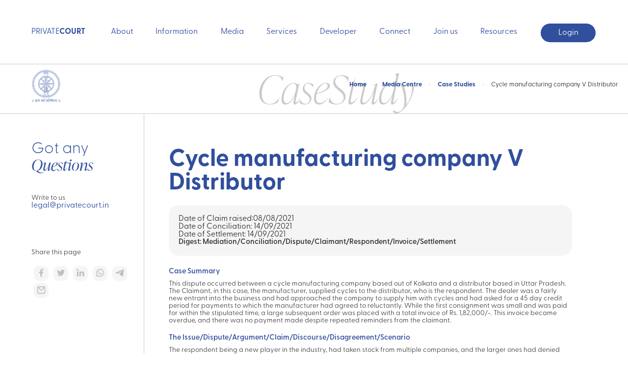

--- FILE ---
content_type: text/html
request_url: https://pvtcourt.com/cycle-manufacturing-company-v-distributor.html
body_size: 16955
content:
<!doctype html>
<html class="has-scroll-init has-scroll-smooth" data-scroll-direction="vertical" lang="en">
<!-- Head starts here -->			
<head>    
	<!-- Meta Tags -->			
	<meta charset="UTF-8">
	<meta http-equiv="Content-Type" content="text/html; charset=utf-8">
	<!-- Page Title -->
	<title>Cycle Manufacturing Company vs. Distributor: Resolving a Payment Dispute</title>
	<meta name="description" content=" outlines a dispute between a cycle manufacturing company and a distributor, highlighting the issues, resolution, and settlement agreement. Discover how effective negotiation and understanding the root cause led to a win-win solution in this business conflict">
	<meta name="abstract" content=" outlines a dispute between a cycle manufacturing company and a distributor, highlighting the issues, resolution, and settlement agreement. Discover how effective negotiation and understanding the root cause led to a win-win solution in this business conflict">    
	<meta name="keywords" content="dispute resolution, cycle manufacturing, distributor, payment dispute, credit period, overdue invoice, negotiation, settlement agreement, business conflict, stock management, liquidity issue">
	<meta name="news_keywords" content="dispute resolution, cycle manufacturing, distributor, payment dispute, credit period, overdue invoice, negotiation, settlement agreement, business conflict, stock management, liquidity issue">
	<meta name="standout" content=" outlines a dispute between a cycle manufacturing company and a distributor, highlighting the issues, resolution, and settlement agreement. Discover how effective negotiation and understanding the root cause led to a win-win solution in this business conflict">
  
	<!-- Meta for Social Media -->			
	<meta property="og:type" content="website">
	<meta property="og:url" content="https://pvtcourt.com/">
	<meta property="og:site_name" content="Cycle Manufacturing Company vs. Distributor: Resolving a Payment Dispute">
	<meta property="og:title" content="Cycle Manufacturing Company vs. Distributor: Resolving a Payment Dispute">
	<meta property="og:description" content=" outlines a dispute between a cycle manufacturing company and a distributor, highlighting the issues, resolution, and settlement agreement. Discover how effective negotiation and understanding the root cause led to a win-win solution in this business conflict">
	<!-- Meta for Twitter -->		
	<meta name="twitter:site" content="@PrivateCourt1">
	<meta name="twitter:card" content="summary">
	<meta property="og:street_address" content="Navi Mumbai">
	<meta name="twitter:site:id" content="@PrivateCourt1">
	<meta property="og:locality" content="Thane">
	<meta name="twitter:creator" content="@PrivateCourt1">
	<meta property="og:region" content="Mumbai">
	<meta name="twitter:creator:id" content="@PrivateCourt1">
	<meta property="og:postal_code" content="421501">
	<meta name="twitter:url" content="https://pvtcourt.com/">
	<meta property="og:country_name" content="India">
	<meta name="twitter:title" content="Cycle Manufacturing Company vs. Distributor: Resolving a Payment Dispute">
	<meta property="og:email" content="support@pvtcourt.in">
	<meta name="twitter:description" content=" outlines a dispute between a cycle manufacturing company and a distributor, highlighting the issues, resolution, and settlement agreement. Discover how effective negotiation and understanding the root cause led to a win-win solution in this business conflict">
	<meta property="og:phone_number" content="9699900111">
	<meta property="og:fax_number" content="9699900111">
	<meta itemprop="name" content="Cycle Manufacturing Company vs. Distributor: Resolving a Payment Dispute">
	<meta name="twitter:app:country" content="India">
	<!-- Meta for Linkedin -->		
	<meta name="dcterms.title" content="Cycle Manufacturing Company vs. Distributor: Resolving a Payment Dispute">
	<meta name="dcterms.identifier" content="https://pvtcourt.com/">
	<meta name="dcterms.type" content="Text">
	<meta name="dcterms.format" content="text/html">
  
  
	<!-- To support Large Devices -->	
	<link rel="shortcut icon" href="images/private-court-icon-32.png" type="image/png">
	<link rel="icon" type="image/png" href="images/private-court-icon-16.png" sizes="16x16">
	<link rel="icon" type="image/png" href="images/private-court-icon-32.png" sizes="32x32">
	<link rel="icon" type="image/png" href="himages/private-court-icon-96.png" sizes="96x96">
	<!-- To support Apple old sizes -->
	<link rel="apple-touch-icon" sizes="57x57" href="images/private-court-icon-57.png">
	<link rel="apple-touch-icon" sizes="72x72" href="images/private-court-icon-72.png">
	<link rel="apple-touch-icon" sizes="114x114" href="images/private-court-icon-114.png">
	<link rel="apple-touch-icon" sizes="144x144" href="images/private-court-icon-144.png">
	<!-- To support Apple new sizes -->
	<link rel="apple-touch-icon"  sizes="60×60" href="images/private-court-icon-60.png">
	<link rel="apple-touch-icon"  sizes="76×76" href="images/private-court-icon-76.png">
	<link rel="apple-touch-icon"  sizes="120×120" href="images/private-court-icon-120.png">
	<link rel="apple-touch-icon"  sizes="152×152" href="images/private-court-icon-152.png">
	<link rel="apple-touch-icon"  sizes="167×167" href="images/private-court-icon-167.png">
	<link rel="apple-touch-icon"  sizes="180×180" href="images/private-court-icon-180.png">
	<!-- To support Android -->
	<link rel="icon" sizes="192×192" href="images/private-court-icon-192.png">
	<link rel="icon" sizes="128×128" href="images/private-court-icon-128.png">
	<!-- Fallback Social media card -->	
	<link rel="image_src" href="https://www.pvtcourt.com/images/pvtcourt-card-1.jpg">
	<meta name="robots" content="follow, index">
	<meta name="author" content="PrivateCourt">
	<meta name="rating" content="general">
	<meta name="referrer" content="origin">
	<meta http-equiv="Cache-Control" content="no-cache, no-store, must-revalidate" />
	<meta http-equiv="Pragma" content="no-cache" />
	<meta http-equiv="Expires" content="0" />
	<meta name = "viewport" content = "width=device-width, minimum-scale=1.0, maximum-scale = 1.0, user-scalable = no">
	<meta name="rights" content="PrivateCourt">
	<meta name="original-source" content="https://www.pvtcourt.com/">
	<meta http-equiv="content-language" content="en">
	<meta name="geo.placename" content="India">
	<meta name="revisit-after" content="1 day">
	<meta name="geo.region" content="IN">
	<link rel="canonical" href="https://pvtcourt.com/">
	<link rel="shortlink" href="https://pvtcourt.com/">
	<link rel="prev" href="https://www.pvtcourt.com/">
	<link rel="next" href="https://www.pvtcourt.com/">    
	<!--CSS Links-->
	<link href="css/app.css" rel="stylesheet" type="text/css">
	<link href="css/font.css" rel="stylesheet" type="text/css">
	<link href="css/locomotive-scroll.css" rel="stylesheet" type="text/css">
	<link href="css/mobilemenu.css" rel="stylesheet" type="text/css">
	<!--JS Scripts-->	
	<script src="https://cdnjs.cloudflare.com/ajax/libs/gsap/3.6.0/gsap.min.js"></script> 
	<script type="text/javascript">
	  (function(c,l,a,r,i,t,y){
		  c[a]=c[a]||function(){(c[a].q=c[a].q||[]).push(arguments)};
		  t=l.createElement(r);t.async=1;t.src="https://www.clarity.ms/tag/"+i;
		  y=l.getElementsByTagName(r)[0];y.parentNode.insertBefore(t,y);
	  })(window, document, "clarity", "script", "ev0f6zvvga");
	</script>	
	<script type="text/javascript" id="zsiqchat">var $zoho=$zoho || {};$zoho.salesiq = $zoho.salesiq || {widgetcode: "f752c2368968ae0d9b59b65b80aa4413f6f87e0882c28c69d8f006e14b66bd6073d9a1d732e1d227ae861fc34762890b", values:{},ready:function(){}};var d=document;s=d.createElement("script");s.type="text/javascript";s.id="zsiqscript";s.defer=true;s.src="https://salesiq.zoho.in/widget";t=d.getElementsByTagName("script")[0];t.parentNode.insertBefore(s,t);</script>
	<!-- Google tag (gtag.js) -->
	<script async src="https://www.googletagmanager.com/gtag/js?id=G-8FVCRB4CDZ"></script>
	<script>
	  window.dataLayer = window.dataLayer || [];
	  function gtag(){dataLayer.push(arguments);}
	  gtag('js', new Date());      
	  gtag('config', 'G-8FVCRB4CDZ');
	</script>
  </head>
  <!--Head Ends here-->	
<body>

	<!--Page loader-->
<div class="page-loader">
  <div class="loader-container">
    <img class="logo-loader" src="images/logo-loader.svg" alt="">
    <div class="loader-content">
      <h2>PRO TIP when you face a Business Conflict</h2>
      <p><strong>Choose the Right ADR Method:</strong> Different conflicts require different approaches. Whether it's mediation, arbitration, or negotiation, select the ADR method that aligns with the nature of your dispute. One size doesn’t fit all.</p>
    </div>
    <div class="line">
      <div class="inner"></div>
    </div>
  </div>
</div>
<!--End Page loader 3-->

	<!--Full Page Design-->
	<section data-scroll-container id="page-container ">

		<!--Mobile Navigation-->
		<nav data-scroll-section class="mobnav fix3 ">
			<div class="wrapper flrw fixrw">
				<div class="logo col3">PRIVATE<span>COURT</span></div>
				<div class="symbolone col3 fl centreh"> <img class="tcenter" src="images/private-court-symbol.png"
						alt="Private Court Symbol"></div>
				<div class="col3 ham fl endh">
					<div id="hamburger" onclick="this.classList.toggle('open');">
						<svg width="50" height="50" viewBox="0 0 100 100">
							<path class="line line1"
								d="M 20,29.000046 H 80.000231 C 80.000231,29.000046 94.498839,28.817352 94.532987,66.711331 94.543142,77.980673 90.966081,81.670246 85.259173,81.668997 79.552261,81.667751 75.000211,74.999942 75.000211,74.999942 L 25.000021,25.000058" />
							<path class="line line2" d="M 20,50 H 80" />
							<path class="line line3"
								d="M 20,70.999954 H 80.000231 C 80.000231,70.999954 94.498839,71.182648 94.532987,33.288669 94.543142,22.019327 90.966081,18.329754 85.259173,18.331003 79.552261,18.332249 75.000211,25.000058 75.000211,25.000058 L 25.000021,74.999942" />
						</svg>
					</div>
				</div>
				<div class="main-menu fl padf2 centrex arrvert">
					<ol class="rempoints moblinks flcl arrvert">
						<li><a href="about.html">About</a></li>
						<li><a href="information.html">Information</a></li>
						<li><a href="mediacenter.html">Media Center</a></li>
						<li><a href="services.html">Services</a></li>
						<li><a href="developer.html">Developer</a></li>
						<li><a href="connect.html">Connect</a></li>
						<li><a href="joinus.html">Join us</a></li>
						<li><a href="resources.html">Resources</a></li>
					</ol>
				</div>
			</div>
		</nav>

		<!--Full width Navigation-->
		<div data-scroll-section id="headertop"></div>
		<!--Page Title-->

		<section data-scroll-section id="pagetitle" class="tb-bord">
			<div class="main-container flrw centrey ">
				<div class="col40 flrw  padvert1 fixrw">
					<div class="symbolone one"> <img src="images/private-court-symbol.png" alt="Private Court Symbol">
					</div>
					 
				</div>
				<div class="col60 centrey padvert1">
					<h1 class="pagetitle">CaseStudy</h1>
					<div class="breadcrumbs">
						<a class="blue" href="index.html">Home</a>
						<span class="arrow2"> - </span>
						<a class="blue" href="mediacenter.html">Media Centre</a>
						<span class="arrow2"> - </span> 
							<a class="blue" href="case-studies.html">Case Studies</a>
						<span class="arrow2"> - </span>
						<span class="activepage">Cycle manufacturing company V Distributor</span>							
					</div>
				</div>
			</div>
		</section>

		<!--Articlee-->
		<section data-scroll-section class="b-bord" id="landing">

			<div class="main-container flrw centrey flrev">

				<div class="col20 r-bord padvert2v">
					<div class="spacer2"></div>
					<h3 class="blue"> Got any <br><span class="ita">Questions</span> </h3>
					<div class="spacer1"></div>
					<p>Write to us</p>
					<a class="blue" href="mailto:legal@privatecourt.in">legal@privatecourt.in</a>
					<div class="spacer3"></div>

					<p> Share this page </p>
					<div class="spacer2"></div>

					<div class="flrw flwrap linkshare fixrw">
						<a class="fb-h" onclick="return fbs_click()" target="_blank">
							<img src="images/facebook-icon.png"></a>

						<a class="fb-h" onclick="return tbs_click()" target="_blank">
							<img src="images/twitter-icon.png"></a>

						<a class="fb-h" onclick="return lbs_click()" target="_blank">
							<img src="images/linkedin-icon.png"></a>

						<a class="fb-h" onclick="return wbs_click()" target="_blank">
							<img src="images/whatsapp-icon.png"></a>

						<a class="fb-h" onclick="return gbs_click()" target="_blank">
							<img src="images/telegram-icon.png"></a>

						<a class="fb-h" onclick="return ebs_click()" target="_blank">
							<img src="images/email-icon.png"></a>
					</div>

					<div class="spacer3"></div>
					<div data-scroll data-scroll-speed="2" class="crimg3 bgst2"
						style="background-image: url(images/young-professional-girl.jpg)"></div>

				</div>

				<div class="col80 padf5">
					<div class="spacer2"></div>

					<h2 class="blue">Cycle manufacturing company V Distributor</h2>
					<div class="spacer2"></div>
					<div class="padf2  greyblock2">						
						Date of Claim raised:08/08/2021 <br>
						Date of Conciliation: 14/09/2021 <br>
						Date of Settlement: 14/09/2021
						<h6>Digest: Mediation/Conciliation/Dispute/Claimant/Respondent/Invoice/Settlement</h6>
					</div>
					<div class="spacer2"></div>
					<!--Content here-->

					<div class="tcont">
						<h6 class="blue">Case Summary</h6> 
						<p>This dispute occurred between a cycle manufacturing company based out of Kolkata and a distributor based in Uttar Pradesh. The Claimant, in this case, the manufacturer, supplied cycles to the distributor, who is the respondent. The dealer was a fairly new entrant into the business and had approached the company to supply him with cycles and had asked for a 45 day credit period for payments to which the manufacturer had agreed to reluctantly. While the first consignment was small and was paid for within the stipulated time, a large subsequent order was placed with a total invoice of Rs. 1,82,000/-. This invoice became overdue, and there was no payment made despite repeated reminders from the claimant.</p>
						<h6 class="blue">The Issue/Dispute/Argument/Claim/Discourse/Disagreement/Scenario</h6>
						<p>The respondent being a new player in the industry, had taken stock from multiple companies, and the larger ones had denied him credit. In his enthusiasm, the respondent had overestimated the demand and blocked all his liquidity in stock. While he had the intention to continue and try to salvage the business, his inability to pay was the reason he could not honour his commitment.</p>
						<h6 class="blue">The Resolution</h6>
						<p>The negotiator studied the communications and looked at all documents, and found the claimant's side to be justified. Through the rounds of discussions that ensued, the negotiator understood the respondent's predicament and the fact  that though the respondent intended to pay, his over-exposure to the stocks held was what caused the hindrance. In discussion with the claimant, the negotiator then offered that the respondent, at his cost, return 50% of the stocks he held so that the claimant could reroute the same to other possible distributors. The same was agreed upon, and the parties entered a settlement.</p>
						<h6 class="blue">The Settlement Agreement</h6>
						<p>The parties agreed that while the respondent would return 50% of the goods to the claimant and deliver it at his own cost to a location of the claimant’s choosing, the remaining 50%, amounting to Rs. 2,82,531/- to be paid by a bank transfer on or before the end of December 2021.</p>
						<h6 class="blue">The Inference</h6>
						<p>At times, understanding the root cause of a problem and offering a win-win solution can help both parties to a dispute.</p>
                    </div>
				</div>
			</div>
		</section>

		<div id="journal"></div>
		  <!--Book Launch-->

		<!--CTA Block-->
		<div data-scroll-section id="cta"></div>
		<!--Footer-->
		<div data-scroll-section id="footerbottom"></div>
	</section>
	
	<script src="js/jquery-3.5.0"></script>
	<script src="js/locomotive-scroll.min.js"></script>

	<script src="js/int.js"></script>
	<script src="js/vid.js"></script>

	<script>
		$(document).ready(function () {
			$("[data-link]").click(function () {
				window.location.href = $(this).attr("data-link");
				return false;
			});
		});
	</script>
	<script>
		$(function () {
			$("#headertop").load("header.html");
			$("#journal").load("journal.html");
			$("#footerbottom").load("footer.html");
			$("#cta").load("cta2.html");
		});
	</script>
</body>
</html>

--- FILE ---
content_type: text/html
request_url: https://pvtcourt.com/header.html
body_size: 570
content:


<header id="fullhead" class="main-container">
	
	<nav class="flrw padvert4 centreh">
	
		<div class="logo col10" >	<a href="index.html">PRIVATE<b>COURT</b></a></div>
		<div class="flrw col80 navigation arrclcen" >
			<a href="about.html">About</a>
			<a href="information.html">Information</a>
			<a href="mediacenter.html">Media</a>
			<a href="services.html">Services</a>
			<a href="developer.html">Developer</a>
			<a href="connect.html">Connect</a>
			<a href="joinus.html">Join us</a>
			<a href="resources.html">Resources</a>
		</div>
		<div class="langcta col10 fl">
			<div class="buyglow"></div>
			<a href="https://app.pvtcourt.com" >Login</a>
		</div>
	</nav>
	

	
	
	</header>
	
	

--- FILE ---
content_type: text/html
request_url: https://pvtcourt.com/journal.html
body_size: 1032
content:
<section data-scroll-section class="padvert1v b-bord">
    <div class="main-container">
      <div class="padf2  greyblock2 flrw">
        <div class="col50 flcl padf2" style="padding-top: 80px;">
          <h3 class="blue ">PrivateCourt Journal Vol Q1 2022-23</h3>
          <div class="spacer2"></div>
          <h6>Authored by our founder and promoter, Mr. Ankit Verma, this book is a must-read for individuals who want to learn the nitty-gritty of Negotiation, Mediation, Conciliation and Alternate Dispute Resolution.</h6>
			    <div class="spacer2"></div>
          <a  href="pdf/PrivateCourt-Journal-volQ1.pdf" class="butmim2 flrw fixrw " style="width:200px">
            <div>
              <h4 class="padf2 blue">Read more</h4>
            </div>
            <div  class="buttoncircle1 endh centrex"> <img class="arrow1" src = "images/arrow1.svg" alt="Arrow"/> </div>
          </a>
        </div>
        <div class="col50 padf1 fl centrehf"> 
          <img  style="max-width:250px;" src="images/case-study.jpg" alt="Dispute Resolution via Negotiation"> 
        </div>
      </div>
    </div>
  </section> 
  <!--Book Launch-->

--- FILE ---
content_type: text/html
request_url: https://pvtcourt.com/footer.html
body_size: 14157
content:
<!doctype html>

<html class="has-scroll-init has-scroll-smooth" data-scroll-direction="vertical" lang="en">

<body>

  <head>
    <meta charset="UTF-8">
    <link href="css/app.css" rel="stylesheet" type="text/css">
    <link href="css/font.css" rel="stylesheet" type="text/css">
    <!-- Google tag (gtag.js) -->
    <script async src="https://www.googletagmanager.com/gtag/js?id=G-8FVCRB4CDZ"></script>
    <script>
      window.dataLayer = window.dataLayer || [];
      function gtag() { dataLayer.push(arguments); }
      gtag('js', new Date());

      gtag('config', 'G-8FVCRB4CDZ');
    </script>
  </head>
  <footer id="fullhead" class="t-bord">
    <section class="flrw main-container ">
      <div class="flrw col50 centreh padf3">
        <div class="col30">
          <h3 class="blue req"><span class="ita1 blue">Request a </span> <br>
            <span class="boldfont">Callback</span>
          </h3>
        </div>
        <div data-link="action.html" class="butmim1 flrw centrey col70 fixrw">
          <div class="two">
            <h6 class="padf2 blue">Your Tel / Mobile</h6>
          </div>
          <div class="two centrex bluebig fitfull "> Call me</div>
        </div>
      </div>
      <div class="flrw col50 l-bord centreh padf3">
        <div class="col30">
          <h3 class="blue req "><span class="ita1 blue ">Subscribe to our&nbsp; </span><br>
            <span class="boldfont">Newsletter</span>
          </h3>
        </div>
        <div data-link="action.html" class="butmim1 flrw centrey col70 fixrw">
          <div class="two">
            <h6 class="padf2 blue">Your Email</h6>
          </div>
          <div class="two centrex bluebig fitfull ">Subscribe</div>
        </div>
      </div>
      <script> 	$(document).ready(function () {
          $("[data-link]").click(function () {
            window.location.href = $(this).attr("data-link");
            return false;
          });
        });</script>
    </section>
    <section class="tb-bord">
      <div class="main-container bgst3 flrw" style="background-image: url(images/private-court-graphic-faded.png)">
        <div class="col50 flrw">
          <div class="col40 flcl centrex"> <img class="imgfw2" src="images/private-court-logo1.png"
              alt="Join the League" />
            <div class="spacer1"></div>
            <ol class="flrw flwrap rempoints centrev fixrw">
                  <li class="sociolinks fl centrex"><a href="https://www.linkedin.com/company/40853909"><img
                    src="images/linkedin.svg" alt="Linkedin" /></a></li>
                  <li class="sociolinks fl centrex"><a href="https://x.com/pvt_court"><img
                    src="images/tw.svg" alt="Twitter" /></a></li>
                  <li class="sociolinks fl centrex"><a href="https://www.facebook.com/privatecourt?mibextid=JRoKGi"><img
                    src="images/fb.svg" alt="Youtube" /></a></li>
                  <li class="sociolinks fl centrex"><a href="https://t.me/joinchat/OFJ-qxrN-7EC9yjS9BwM5g"><img
                  src="images/telegram.svg" alt="Telegram" /></a></li>
                  <li class="sociolinks fl centrex"><a href="https://chat.whatsapp.com/LNLIJO6Z2pE0gYhbBIzRcj"><img
                  src="images/whatsapp.svg" alt="Whatsapp" /></a></li>   
                  <li class="sociolinks fl centrex"><a href="https://www.youtube.com/@pvtcourt"><img
                      src="images/youtube.svg" alt="Youtube" /></a></li>
                  <li class="sociolinks fl centrex"><a href="https://pin.it/VwZ3VUfWR"><img
                        src="images/pin.svg" alt="Youtube" /></a></li>
            </ol>
            <div class="spacerm"></div>
          </div>
          <div class="col60 flcl l-bord bordo">
            <div class="flrw fixrw">
              <div class="col50 padf2">
                <h5 class="blue"><a href="about.html">About</a></h5>
                <ol class="rempoints footerlinks">
                  <li><a href="company.html">Company</a></li>
                  <li><a href="investors.html">Investors</a></li>
                  <li><a href="offices.html">Offices</a></li>
                  <li><a href="neutrals.html">Neutrals</a></li>
                  <li><a href="partners.html">Partners</a></li>
                </ol>
              </div>
              <div class="col50 padf2 l-bord bordo">
                <h5 class="blue"><a href="information.html">Information</a></h5>
                <ol class="rempoints footerlinks">
                  <li><a href="how-it-works.html">How it works</a></li>
                  <li><a href="beginners-guide.html">Beginner's Guide</a></li>
                  <li><a href="our-ethos.html">Our Ethos</a></li>
                  <li><a href="case-studies.html">Case Studies</a></li>
                  <li><a href="member-stories.html">Member Stories</a></li>
                </ol>
              </div>
            </div>
            <div class="flrw t-bord fixrw bordo">
              <div class="col50 padf2">
                <h5 class="blue"><a href="developer.html">Developer</a></h5>
                <ol class="rempoints footerlinks">
                  <li><a href="developer.html">Account</a></li>
                  <li><a href="developer.html">Developer Guide</a></li>
                  <li><a href="developer.html">Releases</a></li>
                  <li><a href="developer.html">Training</a></li>
                  <li><a href="developer.html">Report Bugs</a></li>
                </ol>
              </div>
              <div class="col50 padf2 l-bord bordo">
                <h5 class="blue"><a href="connect.html">Connect</a></h5>
                <ol class="rempoints footerlinks">
                  <li><a href="buy.html">Buy Agreement</a></li>
                  <li><a href="lodge-dispute.html">Lodge a Dispute</a></li>
                  <li><a href="appointment.html">Appointment</a></li>
                  <li><a href="talktous.html">Talk to an Expert</a></li>
                  <li><a href="contact.html">Contact us</a></li>
                </ol>
              </div>
            </div>
          </div>
        </div>
        <div class="col50 flrw l-bord bordo">
          <div class="col60 flcl ">
            <div class="flrw fixrw">
              <div class="col50 padf2">
                <h5 class="blue"><a href="mediacenter.html">Media Centre</a></h5>
                <ol class="rempoints footerlinks">
                  <li><a href="news.html">Newsroom</a></li>
                  <li><a href="articles.html">Articles</a></li>
                  <li><a href="mediakit.html">Media Kit</a></li>
                  <li><a href="press-release.html">Press Release</a></li>
                  <li><a href="faqs.html">FAQs</a></li>
                </ol>
              </div>
              <div class="col50 padf2 l-bord bordo">
                <h5 class="blue"><a href="services.html">Services</a></h5>
                <ol class="rempoints footerlinks">
                  <li><a href="individuals.html">Individuals</a></li>
                  <li><a href="msmes.html">MSMEs</a></li>
                  <li><a href="financialinstitutions.html">Financial Institutions</a></li>
                  <li><a href="enterprise.html">Enterprise</a></li>
                  <li><a href="pricing.html">Pricing</a></li>
                </ol>
              </div>
            </div>
            <div class="flrw t-bord fixrw bordo">
              <div class="col50 padf2">
                <h5 class="blue"><a href="joinus.html">Join us</a></h5>
                <ol class="rempoints footerlinks">
                  <li><a href="arbitrator.html">Arbitrator</a></li>
                  <li><a href="conciliator.html">Conciliator</a></li>
                  <li><a href="case-manager.html">Case Manager</a></li>
                  <li><a href="erp-management.html">ERP Management</a></li>
                  <li><a href="it-developers.html">IT Developers</a></li>
                </ol>
              </div>
              <div class="col50 padf2 l-bord bordo">
                <h5 class="blue"><a href="resources.html">Resources</a></h5>
                <ol class="rempoints footerlinks">
                  <li><a href="pvtcourt-rules.html">Rules</a></li>
                  <li><a href="terms-conditions.html">Terms & Conditions</a></li>
                  <li><a href="privacy-policy.html">Privacy Policy</a></li>

                  <li><a href="disclaimer.html">Disclaimer</a></li>
                  <li><a href="cookie-policy.html">Cookie Policy</a></li>


                </ol>
              </div>
            </div>
          </div>
          <div class="col40 flcl l-bord"> </div>
        </div>
      </div>
    </section>

    <section class="b-bord">
      <div class="main-container flrw  arrclean">
        <div class="col30 qr-code-pvt-court padf2">
          <img src="images/qr-code-pvt-court.jpg" alt="copyright qr code" >
          <h6 class="blue">Copyright ©PDR ORGANIZATION PRIVATE LIMITED. All rights reserved</h6>
          <p class="grey" style="font-size: 9px; font-weight: 200;">The trademark &quot;PrivateCourt&quot; is solely owned by PDR Organization Private
            Limited.&nbsp; &nbsp;All other trademarks are registered under the ownership of PrivateCourt.</p>
          <div class="spacerm padf2"></div>
          <div class="col100 flcl">
            <div class="flrw fixrw">
              <div class="col50">
                <h5 class="blue">North Zone DELHI</h5>
                <p  style="margin-top:5px; font-size: 9px; font-weight: 200;">A-19, Guru Nanak Pura, Street No. 3, Laxmi Nagar, Delhi-110092. Landmark - V3S Mall</p>
              </div>
              <div class="col50" style="padding-right: 5px;">
                <h5 class="blue">South Zone MUMBAI</h5>
                <p  style="margin-top:5px; font-size: 9px; font-weight: 200;">Unit No. 208, 2nd Floor, Globe Business Park, Khuntavali, Ambernath, Thane, Kalyan, Maharashtra, India, 421501.
                </p>
              </div>
            </div>
            <div class="flrw fixrw">
              <div class="col100">
                <h5 class="blue">Other Locations</h5>
                <p  style="margin-top:5px; font-size: 9px; font-weight: 200;">Bengaluru, Chennai, Hyderabad, Pune, Kolkata, Ahmedabad, Amritsar, Bhopal, Bhubaneswar, Chandigarh, Faridabad, Ghaziabad, Jamshedpur, Jaipur, Kochi, Lucknow, Nagpur, Patna, Raipur, Surat, Visakhapatnam, Agra, Ajmer, Kanpur and Mysuru</p>
              </div>              
            </div>
          </div>
        </div>
        <div class="col60 blue l-bord padf2">
          <h6 class="blue">DISCLAIMER</h6>
          <ol class="rempoints disclaimer">
            <li>Please note that PDR ORGANIZATION PRIVATE LIMITED, referred to as PrivateCourt, is not a legal practice and does not provide legal services or recruit lawyers. Instead, PrivateCourt functions as a sophisticated technology-backed platform that enables Dispute Resolution services. It does not provide legal services that are, by virtue of regulation, statute or act solely within the domain of practicing attorney. Parties are free to appoint an Arbitrator or Mediator from the Panel of PDR ORGANIZATION PRIVATE LIMITED who are Independent and Impartial and have no relation whatsoever with PDR ORGANIZATION PRIVATE LIMITED. 
            </li>
            <li>PrivateCourt is a private entity specializing in dispute resolution facilitation through a technologically advanced platform that enables parties to efficiently conduct the dispute resolution process. The name “PrivateCourt”, its logo and software are registered trademarks of Ankit Verma / PDR Organization Private Limited. PrivateCourt is a neutral platform facilitating alternative dispute resolution (ADR) through arbitration and conciliation. It is not an arbitral institution, tribunal, or adjudicatory authority and does not exercise any judicial or quasi-judicial functions.</li>
<li>PrivateCourt provides access to a panel of independent arbitrators and conciliators, allowing parties to select professionals for their disputes. While it maintains both physical and digital support for the ADR process, its role is strictly administrative and facilitative, with no influence over outcomes.</li>
          </ol>
          <div style="margin-top: 10px;"></div>
          <h6 class="blue">Non-Discrimination Clause</h6>
          <ol class="rempoints disclaimer">
            <li>PrivateCourt will not adversely discriminate, and prohibits other adverse discrimination at the workplace, on the basis of religion, race, caste, sex, place of birth, descent, sexual orientation, gender identity, disability, age, or any of them ("Discrimination Characteristics"). PrivateCourt will not condone any adverse discrimination against any person on its premises, whether that person is in its employment or otherwise.</li>
            
            <li>Any person who believes himself or herself to have been subjected to adverse discrimination on the basis of the Discrimination Characteristics is encouraged to bring the matter to the attention of PrivateCourt Management at the earliest practical opportunity. No person will be punished, retaliated against, or limited in employment or other opportunities for exercising anything set out in this Policy, or for filing a complaint, furnishing information for, or participating in an investigation, or any other activity related to the administration of this Policy.</li>
            
            <li>Any adverse discrimination or other action or behaviour that constitutes a violation of the law will be reported to the police.</li>
            
          </ol>
          <h6 class="blue" style="margin-top: 10px;">Digital Personal Data Protection</h6>
          <p style="font-size: 9px;
        font-weight: 200;
        margin-top: 5px;">Privatecourt is 100% compliant with the digital personal data protection act, 2023. to learn
            more about how we collect, keep, and process your private information in compliance with the digital
            personal data protection act, 2023 please view our website. this policy was last updated on 20-02-2024.</p>
        </div>
      </div>
    </section>
  </footer>
</body>
</html>

--- FILE ---
content_type: text/html
request_url: https://pvtcourt.com/cta2.html
body_size: 904
content:

		<div class="main-container padvert5">
		
			<div class="col80 automargin flrw arrclean centreh">
				
				<div class="col40">
				<h2 class="blue thinfont">PrivateCourt Delivers Trust</h2> <br>
				<h6 class="blue">We harness the latest innovations to provide swift and efficient ADR services, ensuring you benefit from both expert guidance and technological advancements.
				</h6>
				</div>
				
				<div class="col20">
				<img class="imgfw" src="images/mid-aged-businessman.jpg" alt="Happy businessman" >
				</div>
				
				<div class="col30">
					 <h6 class="blue">We Build Trust Because We Have Your Best Interest In Mind.</h6> 
					
					<div class="automargin padvert2" style="width: 250px;">
				<div data-link="talktous.html" class="butmim5 flrw fixrw" >
				<div>
					<h5 class="padf1 blue">Let's Have a Talk</h5>
				</div>
				<div  class="buttoncircle1 endh centrex">
					<img class="arrow1" src = "images/arrow1.svg" alt="Arrow"/>
					</div>
			</div>
		</div>
					
					 </div>
		
		</div>
	
	
	</div>



--- FILE ---
content_type: text/css
request_url: https://pvtcourt.com/css/app.css
body_size: 28914
content:
*,.boxfit,.padvert1vh,.padvert2vh,body,html{box-sizing:border-box}.greybg,.greyblock1,.greyblock4{background:#f5f5f5}.imgfw,.imgfw1,.imgfw2,.imgfw3,.imgfw4,.imgfw6{height:auto}.blue,a{color:#304f9d}.clearfix:after,.fixo{clear:both}h1,h2,h3{line-height:1em}b,h1,span{color:inherit}.ita,.ita1,.ita2,.pagetitle{font-family:ivypresto-display,serif;font-style:italic}.butmim2,.ln-box,.mrel,.shift50v,.video{position:relative}.bluebig,.langcta a,.navigation a,a{text-decoration:none}.centreh,.centrehf,.centrex,.centrey,.logo,.navigation{align-self:center}.centrex,.langcta a,.tcenter{text-align:center}.arrvert1,.centreh,.centrehf,.centrestr,.centrex{align-content:center}*,body,html{font-family:greycliff-cf,sans-serif;font-weight:400;padding:0;margin:0;color:#303030;font-style:normal}.main-container{max-width:90%;margin:auto}.padhoz1{margin-left:10%;margin-right:10%}.padvert1{padding-top:10px;padding-bottom:10px}.padvert2{padding-top:20px;padding-bottom:20px}.padvert3{padding-top:30px;padding-bottom:30px}.padvert4{padding-top:40px;padding-bottom:40px}.padvert5{padding-top:50px;padding-bottom:50px}.padvert1v{padding-top:10vh;padding-bottom:10vh}.padvert2v{padding-top:5vh;padding-bottom:5vh}.padvert1vh{padding:8vh 4vw}.padvert2vh{padding:60px 20px}.padf1{padding:10px}.padf2{padding:20px}.padf3,.padf8,.padf9{padding:30px}.padf4{padding:8%}.padf5{padding:50px}.padf6{padding:5px}.padf7{padding:5px 25px}.gap10px{column-gap:10px;gap:10px}.gap20px{column-gap:20px;gap:20px}.gap40px{column-gap:40px;gap:40px}.automargin{margin:auto}.hozline1,.tcont ol,.tcont p,.tcont ul{margin-bottom:20px}.shift10l{margin-left:-10px}.shift5vw{margin-left:5vw}.shift200v{margin-top:100px}.shift50v{top:-40px}.btns-less .butmim2:first-child,.shift10vr{margin-right:30px}.tcont h6{margin-bottom:10px;margin-top:5px}.padmobhd{padding-top:0;padding-bottom:0}.bluebg,.bluebig{background-color:#304f9d}.bluebg{color:#fff}.grey{color:#303030}.greylight{color:#7a7a7a}.news-flash-box h5,.news-flash-box p,.news-flash-box span,.white{color:#fff}.light{color:#b0b0b0}.imgfw{width:100%}.imgfw1{width:40px}.imgfw2{width:150px}.imgfw3{width:90%}.imgfw4{width:80%;max-width:80px}.imgfw6{width:60%;max-width:200px;min-width:150px}.imgfw5,.linkshare a img{width:90%;height:90%}.clearfix:after,.clearfix:before{content:"";display:table}.clearfix{zoom:1}.fixo{display:inline-block;min-height:20px}.ht40,.ht50{min-height:400px}h1{font-size:5em;font-weight:600}h2{font-size:3em;font-weight:700}h3,h4{font-weight:200}h3{font-size:2em}h4{font-size:1em}h5{font-size:18px;font-weight:500}footer h5,h6{font-size:15px;font-weight:600}li,ol,p,ul{font-size:14px;font-weight:400;color:#484848}b{font-weight:600}.thinfont{font-weight:100!important}.boldfont{font-weight:800!important}.bolder{font-weight:600!important}.midfont{font-weight:500!important}.smallfont{font-size:10px}.smallfont1{font-size:11px}.bigfont{font-size:120px!important}.bigfont1{font-size:30px!important;font-weight:700}.bigfont2{font-size:80px!important}.quotemark1{background-image:url("../images/exclamation.png");background-size:contain;background-repeat:no-repeat;width:30px;height:40px;display:block;margin-left:-30px;margin-top:-20px}.ita{font-weight:300!important}.ita1{font-weight:100!important}.ita2{font-weight:400!important}.pagetitle{font-size:5em;font-weight:100;color:#cacaca}.nblock h3{font-size:1.6em}.bluebig{color:#fff}.butmim1,.butmim2{border:1px solid #304f9d;overflow:hidden;background-color:#fff;transform:translateX(0)}.butmim1{border-radius:20px;min-width:200px;max-width:350px;width:70%;align-items:stretch;transition:1s}.butmim1:hover{background-color:#f5f5f5;transform:translateX(20px);transition:1s}.butmim2{border-radius:80px;max-width:300px;align-items:stretch;transition:.3s;z-index:100}.butmim3,.butmim5{border:1px solid #304f9d}.butmim4,.butmim6:hover{background-color:#f5f5f5}.butmim2:hover,.butmim4:hover,.butmim5:hover{background-color:#f5f5f5;transform:translateX(20px);transition:.3s}.butmim2:hover .buttoncircle1{width:50px;height:50px;right:5px;transition:.2s}.butmim2:hover .arrow1{margin-left:-100px;transition:.8s}.butmim3{border-radius:20px;padding:10px;transition:.5s}.butmim4,.butmim5{align-items:stretch;transform:translateX(0);transition:.3s}.butmim3:hover{transform:translateY(10px);transition:.5s}.butmim6:hover,.butmim7:hover{transform:translateY(5px)}.butmim4{overflow:hidden;position:relative;z-index:100}.butmim5,.butmim6{background-color:#fff;position:relative;z-index:100;overflow:hidden}.butmim4:hover .arrow1{margin-left:30px;transition:.8s}.butmim5{border-radius:80px;max-width:350px}.butmim6,.centrey{align-items:stretch}.butmim6,.butmim7{transform:translateY(0)}.butmim6,.butmim6:hover,.butmim7,.butmim7:hover,.butmim8,.butmim8:hover{transition:.2s}.butmim5 .buttoncircle1{width:35px;height:35px;right:5px}.butmim5:hover .buttoncircle1{width:30px;height:30px;right:5px;transition:.2s}.butmim5:hover .arrow1{margin-left:-80px;transition:.8s}.butmim6{border:1px solid #304f9d;border-radius:80px;max-width:300px;box-shadow:0 10px #304f9d;min-width:300px}.butmim6:hover{box-shadow:0 0 #304f9d}.butmim7{border-radius:20px;color:#fff!important;padding:4px 10px;background-color:#304f9d;font-size:12px;font-weight:600}.butmim10,.butmim9{border-radius:30px;background-image:url("../images/arrow2.png");background-size:30px auto;background-repeat:no-repeat;background-color:#304f9d;float:right}.butmim10,.butmim8,.butmim9{font-size:14px;font-weight:600}.butmim11 h1,.butmim8{transform:translateX(0)}.butmim8{color:#304f9d!important;padding:5px 10px}.butmim10,.butmim9{color:#fff!important}.butmim10,.butmim9,.nblock{transform:translateY(0)}.butmim8:hover{transform:translateX(5px);border-left:15px solid #304f9d}.butmim10:hover,.butmim9:hover{transform:translateY(-5px);transition:.2s}.butmim9{padding:4px 10px 4px 50px;transition:.2s;background-position:5px center}.butmim9:hover{background-position:15px center}.butmim10{padding:4px 50px 4px 10px;transition:.2s;background-position:90% center}.butmim10:hover{background-position:95% center}.butmim11{height:300px;overflow:hidden;background-color:#f1f1f1;transition:.3s}.butmim11 h1{transition:.3s}.butmim11:hover{background:#fbfbfb}.butmim11:hover h1{transform:translateX(20px);transition:.3s}.bgst1{background-size:60% auto;background-position:right center;background-repeat:no-repeat}.bgst2{background-size:cover;background-position:center center;background-repeat:no-repeat}.bgst3,.bgst4{background-size:contain;background-position:right center;background-repeat:no-repeat}.bgst5,.bgst7{background-size:cover;background-position:top center;background-repeat:no-repeat}.bgst6{background-size:350px auto;background-position:right top;background-repeat:no-repeat}.greyblock1{border-radius:200px 20px 20px 200px}.greyblock2,.greyblock3{background:#f5f5f5;border-radius:20px}.greyblock3{flex-grow:1;max-width:220px;transition:.8s}.greyblock3:hover{background:#dfdfdf;transition:.8s}.outlineblock1{border:1px solid #304f9d;border-radius:20px;background:#fff;max-width:150px}.outlineblock2{border:1px solid #304f9d;border-radius:20px;background:#fff;overflow:hidden}.outlineblock3,.outlineblock4,.outlineblock5{border:1px solid #304f9d;background:#fff}.outlineblock4{border-radius:100px;overflow:hidden}.outlineblock5{border-radius:100px;overflow:hidden;width:80%;max-width:200px}.outlineblock6{border:1px solid #304f9d;border-radius:30px;background:#fff;overflow:hidden;width:80%;max-width:250px}.outlineblock7{border:1px solid #cacaca;border-radius:20px;background:#fff;overflow:hidden;width:80%;max-width:400px;padding:20px}.outlineblock8{border:1px solid #cacaca;border-radius:20px;background:#fff;width:100%;padding:20px}.blueblock1{background:#304f9d;border-radius:30px}.greyblock5{background:#f5f5f5;border-radius:30px;overflow:hidden}.nblock{background:#f5f5f5;border:1px solid #f5f5f5;border-radius:20px;transition:.3s}.nblock:hover{background:#eee;border:1px solid #d9d9d9;transition:.3s;transform:translateY(5px)}nav{padding:20px 0}.logo{color:#304f9d;font-weight:400}.logo b{font-weight:700!important}.logo span{font-weight:500}.navigation{justify-content:space-between}.navigation a{color:#304f9d;font-weight:400!important;font-style:normal}.langcta{justify-content:center}.langcta a{line-height:29px;color:#fff;font-weight:400;padding:5px 0px;background:#304f9d;border-radius:20px;transition:.3s;position:absolute;width:112px;height:38px;margin-top:8px}.langcta a:hover{transform:scale(110%);transform-origin:center;transition:.3s}.buyglow{background:#304f9d;width:85px;height:50px;display:block;border-radius:100px;-webkit-animation:1.3s ease-in-out infinite buy-scaleout;animation:1.3s ease-in-out infinite buy-scaleout}.fl,.flcl,.flrw,.flrw1{display:flex}@-webkit-keyframes buy-scaleout{0%{-webkit-transform:scale(0);transform:scale(0)}100%{-webkit-transform:scale(1.5);transform:scale(1.5);opacity:0}}@keyframes buy-scaleout{0%{-webkit-transform:scale(0);transform:scale(0)}100%{-webkit-transform:scale(1.5);transform:scale(1.5);opacity:0}}.flcl{flex-direction:column}.flrw,.flrw1{flex-direction:row}.flwrap{flex-wrap:wrap}.one{flex-grow:1}.two{flex-grow:2}.three{flex-grow:3}.four{flex-grow:4}.col5{width:5%}.col10{width:10%}.col20{width:20%}.col25{width:25%}.col30{width:30%}.col3{width:33.33%}.col40{width:40%}.col50{width:50%}.col60{width:60%}.col70{width:70%}.col80{width:80%}.col90,.formtheme1 select{width:90%}.col100{width:100%}.col100px{width:100px}.col200px{width:200px}.col50px{width:50px}.ht50{height:50vh}.ht40{height:40vh}.ht80{height:80vh}.htfull,.l-bord-of1,.line1{height:100%}.centrex{align-items:stretch;justify-content:center;place-items:center;display:grid}.centreh{align-items:center;justify-content:center}.centrehf{justify-content:center}.topv{justify-content:flex-start;align-items:flex-start}.topvs{align-self:flex-start}.arrvert1,.fitfull{align-self:stretch}.tright{text-align:right}.tleft{text-align:left}.fitfull{align-items:stretch}.arrhoz{justify-content:space-between}.arrvert{align-items:stretch}.arrvert1{align-items:center;justify-content:space-between}.arrclean{justify-content:space-evenly}.endh{justify-content:flex-end;align-items:flex-end}.arrclcen{justify-content:space-evenly;align-items:center}.centrev{justify-content:center;align-items:center}.align-self-center,.centreyy{align-self:center}.centrestr{align-items:stretch;flex-grow:1}.tilt90{transform:rotate(-90deg);display:inline-block}.tb-bord{border:solid #cacaca;border-width:1px 0}.l-bord-of1,.lr-bord,.r-bord{border-right:1px solid #cacaca}.l-bord,.line1,.lr-bord{border-left:1px solid #cacaca}.b-bord,.hozline1{border-bottom:1px solid #cacaca}.t-bord{border-top:1px solid #cacaca}.l-bord-of1{width:85px;position:absolute}.line1{width:20px;position:relative;left:100px;background:#00f}.hozline,.vertline{background:#cacaca;z-index:-1;position:absolute}.vertline{width:1px}.hozline{height:1px}.hozline1{height:20px}.vertline1{width:80vw;border:solid #cacaca;border-width:0 0 1px 1px;border-bottom-left-radius:50px;position:absolute;z-index:-1}.rou1-bord{border-radius:300px}.rou2-bord{border-radius:150px}.rou3-bord{border-radius:20px}.rou4-bord{border-radius:40px}.out-rou-bord{border-radius:20px;border:4px solid #efefef}.buttoncircle1{border:1px solid #304f9d;width:40px;height:40px;border-radius:40px;position:absolute;right:10px;transition:.2s}.footerlinks li a,.navigation a,.testquote{position:relative}.crilist1,.crilist2{padding-left:20px}.crilist1 li{list-style:none inside;padding:10px 10px 10px 20px}.crilist1 li::before{content:"";margin-left:-40px;padding-left:20px;display:inline-block;height:20px;width:20px;background-image:url("../images/arrow-2.svg");background-size:contain;background-repeat:no-repeat}.crilist2 li{list-style:none inside;padding:10px 20px 10px 10px;color:#304f9d;line-height:1.2em;font-size:1.2em}.tcont ol,.tcont ol li,.tcont ul,.tcont ul li{padding-left:1em}.crilist2 li::before{content:"";margin-left:-30px;padding-left:25px;display:inline-block;height:5px;width:5px;background-image:url("../images/dot1.svg");background-size:contain;background-repeat:no-repeat}.tcont ul li{list-style:decimal;padding-top:10px}.tcont ol li{list-style:lower-roman;padding-top:10px}.memberimage{width:100px;height:100px;border-radius:100px;margin-top:-10px;margin-left:-10px;border:1px solid #cccc}.sociolinks,.sociolinks1{margin-top:15px;box-sizing:border-box}.testquote{width:40px;height:40px;left:-30px}.breadcrumbs,.pc-stamp,.pc-stamp1,.processcircle1{position:absolute}.sociolinks{width:30%}.sociolinks a,.sociolinks1 a img{width:30px!important;height:auto;display:inline-block;transition:.3s;transform:scale(1)}.sociolinks a:hover,.sociolinks1 a:hover{transform:scale(1.2);transition:.3s}.sociolinks1{width:150px}.breadcrumbs{right:20px}.breadcrumbs,.breadcrumbs a{font-size:13px;font-weight:700!important}.boxed1{width:350px;display:block}.boxed2{width:80%;display:block}.footerlinks li a,.home-video-close,.linesep1,.linkshare a,.navigation a{display:inline-block}.symbolone img{max-width:60px;height:auto}.tagline{font-weight:regular}.req{font-size:1.4em!important}.disclaimer li{font-size:9px;font-weight:200;margin-top:10px}.nums1,.tagline span{font-family:ivypresto-display,serif;font-weight:100;font-style:italic}.formland button,.formland1 button{font-size:20px;margin-left:-5px;font-weight:600;padding:10px}.rempoints{list-style:none}[data-link]{cursor:pointer}.nums1{text-align:center;color:#304f9d}.processcircle1{width:30px;height:30px;left:calc(50% - 15px);background-image:url(../images/process-circle.png);background-size:contain;top:-3px}.crimg3,.crimg4{width:180px;border-radius:200px!important}.greyblock3 h6{margin-bottom:30px}.crimg1{min-height:250px;height:100%}.crimg2{height:350px;border-radius:200px!important}.crimg3{height:300px}.crimg4{height:250px}.crimg5{height:200px;border-radius:200px!important}.crimg6{width:250px;height:400px;border-radius:200px!important}.crimg7{width:80px;height:80px;border-radius:100px!important}.pc-stamp{width:150px;height:150px;bottom:-30px;right:0;mix-blend-mode:multiply}.pc-stamp1,.pc-stamp2{bottom:-5%;mix-blend-mode:multiply}.pc-stamp1{width:200px;height:200px;left:-10%}.pc-stamp2{width:250px;height:250px;position:absolute;left:-60%;opacity:.5}.form-stamp,.form-stamp1,.form-stamp2{height:auto;position:absolute}.form-stamp{width:130px;top:-30px;left:-40%}.form-stamp1{width:130px;top:-30px;right:-40%}.form-stamp2{width:100px;bottom:-30px;left:-20px}.formtheme1 .full,.fwdinput{width:90%!important}.footerlinks{margin-top:25px;margin-bottom:15px}.footerlinks li a{font-weight:200;color:#484848;font-size:13px;padding:5px 0}.footerlinks li a:after,.moblinks li a:after,.navigation a:after{content:"";position:absolute;width:100%;transform:scaleX(0);height:2px;bottom:0;left:0;background-color:#304f9d;transform-origin:bottom right;transition:transform .3s}.footerlinks li a:hover:after,.moblinks li a:hover:after,.navigation a:hover:after{transform:scaleX(1);transform-origin:bottom left}.formland input{font-size:20px;border:0;padding:10px;border-radius:10px 0 0 10px;width:70%}.formland button{border:0;border-radius:0 10px 10px 0;background:#ccc;color:#304f9d}.formland1 input{font-size:20px;border:1px solid #304f9d;padding:10px;border-radius:20px 0 0 20px;width:70%}.formland1 button{border:1px solid #304f9d;border-radius:0 20px 20px 0;background:#304f9d;color:#fff}.formtheme1 input,.formtheme1 select,.formtheme1 textarea{color:#304f9d;border:1px solid #304f9d;padding:10px;border-radius:20px;margin:10px 10px 0 0;box-sizing:border-box;text-indent:15px}.formtheme1 input[type=checkbox],.formtheme2 input[type=checkbox]{width:20px;height:20px;margin:0 10px 0 0}.formtheme1 input[type=email],.formtheme1 input[type=text]{width:45%;box-sizing:border-box}.formtheme1 .full{box-sizing:border-box}.formtheme2 .full{width:100%!important;box-sizing:border-box}.formtheme1 .half{width:45%!important;box-sizing:border-box}.formtheme2 input[type=email],.formtheme2 input[type=text]{width:100%;font-size:16px}.formtheme2 input,.formtheme2 select,.formtheme2 textarea{color:#304f9d;border:1px solid #304f9d;padding:15px;border-radius:40px;margin:10px 10px 0 0;box-sizing:border-box;text-align:left;text-indent:15px!important}.formtheme1 label,.formtheme2 label{font-size:11px!important;line-height:12px}.formtheme1 textarea{width:90%;resize:none}#btnClose,.linkshare a{width:30px;height:30px}.formtheme1 fieldset,.formtheme2 fieldset{border:0;margin-top:20px;font-size:11px;text-align:left}.formtheme1 .button,.formtheme2 .button{background:url(../images/arrow-3.png) right center/contain no-repeat #304f9d;color:#fff!important;border:3px solid #304f9d;border-radius:100px;transition:1s;cursor:pointer;min-width:150px;max-width:350px;font-size:16px;font-weight:500;padding:5px}.chapter-sec h1,.chapter-sec h2,.loader-container h2{color:#304f9d;margin-bottom:15px}.formtheme1 .button:hover,.formtheme2 .button:hover{background:url(../images/arrow-3.png) 80% center/contain no-repeat #3f6ddf;border:3px solid #3f6ddf;padding-right:80px;transition:1s}::placeholder{color:#304f9d;opacity:1;text-indent:15px}:-ms-input-placeholder{color:#304f9d}.incfont label{font-size:13px!important;line-height:15px;font-weight:500}.chapter-sec h1,.chapter-sec h2,.loader-content strong{font-weight:700}.spacer1{height:40px}.spacer2{height:20px}.spacer3{height:80px}.spacer4{height:5vh;min-height:100px}.spacerm{height:0}.linesep1{height:1px;margin:20px;background:#304f9d;width:100%}.arrow1{margin-left:-30px;transition:.8s}.arrow2{color:#cacaca;margin:0 10px}.page-loader{width:100%;height:100vh;position:absolute;background:#fff;z-index:1000}.modal{position:fixed;z-index:100000;left:0;top:0;width:100%;height:100%;background-color:rgba(0,0,0,.5);opacity:0;visibility:hidden;transform:scale(1.1);transition:visibility 0 linear .25s,opacity .25s 0,transform .25s}.modal-content{position:absolute;top:50%;left:50%;transform:translate(-50%,-50%);background-color:#fff;padding:1rem 1.5rem;width:24rem;border-radius:.5rem}.close-button{float:right;width:1.5rem;line-height:1.5rem;text-align:center;cursor:pointer;border-radius:.25rem;background-color:#d3d3d3}.close-button:hover{background-color:#a9a9a9}.show-modal{opacity:1;visibility:visible;transform:scale(1);transition:visibility 0 linear 0,opacity .25s 0,transform .25s}.videoWrapper{position:relative;width:100%;height:0;background-color:#000;overflow:hidden;border-radius:30px}.videoIframe,.videoPoster{left:0;height:100%;overflow:hidden;position:absolute;top:0;width:100%;right:0}.videoWrapper169{padding-top:56.25%}.videoIframe{bottom:0;background-color:transparent}.videoWrapperActive .videoPoster{opacity:0;height:0;transition-delay:0,0.8s}.videoPoster{margin:0;padding:0;cursor:pointer;border:0;outline:0;background-position:50% 50%;background-size:cover;text-indent:-999em;opacity:.9;transition:opacity .8s 0,height 0 0}.videoPoster:after{content:"";position:absolute;top:50%;left:50%;width:0;height:0;margin:-25px 0 0 -14px;border-left:40px solid rgba(255,255,255,.75);border-top:25px solid transparent;border-bottom:25px solid transparent;transition:.3s;transform:scale(1);box-shadow:0 0 5px 0 transparent}.home-video-close{position:absolute;top:0;right:0;transform:translateY(-100%);line-height:0;padding:20px 10px;font-size:3em;font-weight:700;color:#fff;cursor:pointer;text-shadow:0 0 10px rgba(0,0,0,.5);transition:.15s ease-in-out}.home-video-close.is-hidden{display:block;transform:translateY(0)}#js-pointer-detector,.mobnav{display:none}.component{width:100%;margin:3rem 0}.component-wrapper{max-width:1000px;margin:0 auto}.faqs-wrapper .faq{padding:20px;border:1px solid #304f9d;border-radius:40px;background:#fff;cursor:pointer}.faqs-wrapper .faq--title{font-size:1.125rem;color:#304f9d;font-weight:600!important;display:flex;align-items:center;justify-content:space-between}.faqs-wrapper .faq--title span{display:block;padding-right:2rem;font-weight:600!important}.faqs-wrapper .faq--title svg{width:16px;height:16px;stroke-width:3;stroke:#304f9d}.faqs-wrapper .faq--answer{opacity:0;position:relative;height:0}.faqs-wrapper .faq--answer .faq--answer-text{padding-top:1rem}.faqs-wrapper .faq--answer p{line-height:1.25}.faqs-wrapper .faq+.faq{margin-top:.75rem}.linkshare a{background:#f5f5f5;box-sizing:border-box;padding:5px;border-radius:10px;margin:0 5px 5px;transition:.4s;text-align:center;position:relative}.linkshare a:hover{background:#304f9d;color:#fff;transition:.4s}.spinner{position:relative;top:calc(50% - 40px);width:80px;height:80px;margin:0 auto;background-color:#304f9d;border-radius:100%;-webkit-animation:1s ease-in-out infinite sk-scaleout;animation:1s ease-in-out infinite sk-scaleout}@-webkit-keyframes sk-scaleout{0%{-webkit-transform:scale(.8);transform:scale(.8)}100%{-webkit-transform:scale(1.2);transform:scale(1.2);opacity:0}}@keyframes sk-scaleout{0%{transform:scale(.8)}100%{transform:scale(1.2);opacity:0}}body{min-height:100%;overflow:auto}#headertop{display:block}.peop{min-width:80px;height:80px;border:1px solid #304f9d;transform:scale(1.01)}.delayedPopupWindow{display:none;position:fixed;width:50%;top:50%;margin-top:-300px;left:50%;margin-left:-25%;max-width:800px;height:600px;background-color:#fff;border-radius:15px;box-shadow:0 0 30px 1px rgba(0,0,0,.2);z-index:1000002;padding:10px 20px}#btnClose{border:1px solid #304f9d;display:inline;text-align:center;border-radius:30px;float:right}#btnClose:hover{background:#d8d8d8}.qr-code-pvt-court img{float:left;margin-right:10px}.qr-code-pvt-court h6{margin-bottom:8px!important;margin-top:10px}.profile-sec{padding-bottom:20px}.chapter-sec p,.news-flash-box h5,.news-flash-box p,.profile-sec h4{margin-bottom:10px}.profile-sec-2{position:relative;top:30px;padding-left:25px}.breadcrumbs{top:35%}.b-date{top:62%}@media(max-width:1919.98px){.qr-code-pvt-court img{}}.chapter-sec{padding-bottom:30px}.chapter-sec h1{font-size:24px}.chapter-sec h2{font-size:18px;margin-top:15px}.chapter-sec ul{padding-left:15px;margin-bottom:15px}.loader-container{max-width:100%;height:auto;background-size:cover;vertical-align:middle;margin:10% auto 0;text-align:center}.logo-loader{display:block;max-width:100%;height:auto;margin:0 auto 25px}.loader-container h2{font-size:30px}.loader-container p{font-size:18px;line-height:30px}.loader-content{max-width:900px;margin:0 auto}.line{height:3px;width:300px;background:#e8e8e8;margin:35px auto 0}.line .inner{width:100%;height:inherit;background:#304f9d;animation:2s ease-in-out infinite slide}@keyframes slide{0%,100%{transform-origin:left;transform:scaleX(.3)}25%,76%{transform-origin:left;transform:scaleX(1)}26%,75%{transform-origin:right;transform:scaleX(1)}50%{transform-origin:right;transform:scaleX(.3)}}.management-profile{height:250px;width:100%;margin-bottom:10px}.pro-c{padding:10px 20px}.pro-c p{margin-bottom:5px}.scadule-meeting{position:fixed;right:20px;top:20px;z-index:99999}@media screen and (max-width:1099px){#headertop,#pagetitle .symbolone{display:none}.mobnav{display:block}.mobnav .symbolone{display:flex}.butmim11 h1,h1{font-size:4em}.pagetitle{font-size:4.5em}h2,h3{font-size:2em}body{min-height:100%;overflow:auto}.flrw1{flex-direction:column}.flrw1 .col10,.flrw1 .col20,.flrw1 .col25,.flrw1 .col3,.flrw1 .col30,.flrw1 .col40,.flrw1 .col5,.flrw1 .col50,.flrw1 .col60,.flrw1 .col70,.flrw1 .col80,.flrw1 .col90{width:100%}.minsy{min-height:300px}.peop{width:130px;height:130px;max-width:130px;border:1px solid #304f9d;transform:scale(1.01)}.butmim11{height:200px}.delayedPopupWindow{width:800px;top:50%;margin-top:-300px;left:50%;margin-left:-400px;max-width:800px;height:600px}.loader-container{margin:15% auto 0}}@media screen and (max-width:800px){.flist .centrex,.flist2,.flist2 .centreh{align-self:flex-start;align-content:flex-start}.flist .centrex,.kcent .tcenter{text-align:left}.delayedPopupWindow{width:98vw;top:1vw;left:1vw;margin-top:0;margin-left:0;min-width:300px;height:98vh}h1{font-size:2.5em}h2{font-size:1.8em}.pagetitle{font-size:3.5em}.butmim11:first-child{border-bottom:1px solid #ccc!important}.flrw,.flrw1{flex-direction:column}.main-container{max-width:85%;margin:auto}.fixrw{flex-direction:row}.boxed1,.boxed2,.butmim1,.col10,.col20,.col25,.col3,.col30,.col40,.col5,.col50,.col60,.col70,.col80,.col90,.formtheme1 input[type=email],.formtheme1 input[type=text],.formtheme1 select{width:100%}.fix3 .col3{width:33.3%!important}.tagline{font-size:11px}.padhoz1{margin:2px}.breadcrumbs,.req{margin-bottom:20px}.bordo,.l-bord,.lr-bord,.r-bord{border:0}.col100px{width:50px}.flist2 .nums2,.mobhd,.vertline,.vertline1,footer br{display:none}.minht{min-height:90vh}.minsz{min-height:400px}.minsx{min-height:200px}.l-bord-of1{width:45px}.spacerm{height:80px}.greyblock3{max-width:100%}.fix50 .col50{width:50%!important}.icofix .imgfw{width:50px;height:auto}.fix2050{width:40%!important}.crimg2{width:100%;height:350px}.padmobhd{padding-top:20px;padding-bottom:30px}.bgst4{background-position:bottomcenter}.hero .ht50,.ht40{height:70vh}.breadcrumbs{position:relative;left:0;top:0;margin-top:20px}.flist .padf1,.hero .padf4,.padf5,.padf9{padding:0}.app .bgst5{background-size:contain;background-position:center center}.flist .centrex{align-items:stretch;justify-content:flex-start;place-items:left;display:grid}.flist2{width:100%!important}.padvert2vh,.pro-c{padding:20px 0}.flist2 .col20{width:15%!important}.flist2 .col30{width:25%!important}.flist2 .col50{width:60%!important}.flist2 .col70{width:75%!important}.padf6,footer .padf3{padding:20px}.flist2,.flist2 .centreh{justify-content:flex-start}.bgst6{background-size:60% auto;background-position:right top}.tcont{padding:15px;line-height:1.4em}.tfea .oa{order:2}.tfea .ob{order:1}.tfea .oc{order:3}.flrev{flex-direction:column-reverse}.bgst4{background-size:120% auto}body{min-height:100%;overflow:auto}#nbfc-cta h3{font-size:25px}.loantype h5{line-height:17px;font-size:15px}#bottomline h1{font-size:24px}.management-se .padvert2v{padding:60px 0 35px}.management-se .profile-sec-2{padding:0 0 50px}.management-profile{height:500px}.management-se .r-bord{padding-bottom:0}.loader-container{margin:40% auto 0}}.news-flash-box,.news-flash-box:hover{background:#304f9d}@media(max-width:767.98px){.loader-container{padding:15px}.loader-container h2{font-size:20px}.loader-container p{font-size:16px}.management-profile{height:300px}}.tcont strong{font-weight:600}.img-fluid{max-width:100%}.resolve-without-ego{height:350px;border-radius:25px;margin-bottom:40px}.btns-less{margin-top:30px}.rm-sec{margin-top:60px}.btns-less .butmim2{width:480px;max-width:360px}.one-img{margin-right:25px}.two-img{margin-left:25px}@media (max-width:1199.98px){.resolve-without-ego{height:220px;border-radius:35px}}@media (max-width:991.98px){.d-n-m,.h-m-0{display:none}.history-home{padding-left:0;margin-top:35px}.spacer3-m{height:30px!important}.mt-0{margin-top:30px!important}.one-img{margin-right:0}.two-img{margin-left:0;margin-bottom:0}.btns-less .butmim2:first-child{margin-right:0;margin-bottom:15px}}@media (max-width:767.98px){.history-home{padding-left:0;align-self:normal}.mt-0{margin-top:35px!important}.loader-container{margin-top:40%;margin-bottom:0}}@media (max-width:575.98px){.resolve-without-ego{height:200px;border-radius:6px;margin-top:0;margin-bottom:15px}#Greatest-Teacher .ita{display:block;margin-top:5px}.history-home{padding-left:0;margin-top:5px}.loader-container h2{font-size:18px}.loader-container p{font-size:14px}.loader-container{margin-top:25%;margin-bottom:0}}@media (max-width:480px){.resolve-without-ego{height:135px}}@media (max-width:414px){.btns-less h4{font-size:13px}.btns-less .butmim2{width:480px;max-width:300px}}@media (max-width:1599.98px){.logo-loader{height:300px}}@media (max-width:1200px){.logo-loader{height:200px}}.news-flash-box{border-radius:0;color:#fff}.news-flash-title{background:#355bb9;width:150px;height:40px;line-height:45px;text-align:center;color:#fff;position:absolute;bottom:0;left:10px;font-size:22px;font-weight:600}.news-flash-box span{display:inline-block;float:right;margin-top:8px;margin-bottom:10px}.news-flash-content{padding:15px}.ln-box a{padding-right:7px;position:absolute;bottom:-4px;right:0}.case-right-img{padding-left:25px}.case-left-img{padding-right:25px}.table-container{overflow-x:auto}.table-container table{width:100%;border-collapse:collapse;min-width:400px;margin-bottom:25px}.table-container td,.table-container th{border:1px solid #ddd;padding:12px;text-align:left}.table-container th{background-color:#f2f2f2;font-weight:700}@media (max-width:600px){.table-container td,.table-container th{padding:10px 8px;font-size:14px}}.book-layout{display:flex;flex-wrap:wrap;justify-content:space-between;align-items:center;gap:10px}.book-details,.book-images,.book-title{flex:1 1 100%}@media (min-width:768px){.book-title{flex:1 1 25%;font-size:larger}.book-images{flex:1 1 30%;display:flex;justify-content:center;align-items:center;gap:10px}.book-images img{max-width:auto;height:auto}.book-details{flex:1 1 25%}}.book-buttons{display:flex;flex-wrap:wrap;gap:15px;margin-top:15px}.button-container{width:100%;max-width:200px}

--- FILE ---
content_type: text/css
request_url: https://pvtcourt.com/css/font.css
body_size: 1566
content:
@import url("https://use.typekit.net/egn0gnn.css");@font-face{font-family:'volte';src:url('..fonts/volte-regular.eot');src:url('..fonts/volte-regular.eot?#iefix') format('embedded-opentype'),url('..fonts/volte-regular.woff2') format('woff2'),url('..fonts/volte-regular.woff') format('woff'),url('..fonts/volte-regular.svg#volteregular') format('svg');font-weight:400;font-style:normal}@font-face{font-family:'volte';src:url('..fonts/volte-semibold.eot');src:url('..fonts/volte-semibold.eot?#iefix') format('embedded-opentype'),url('..fonts/volte-semibold.woff2') format('woff2'),url('..fonts/volte-semibold.woff') format('woff'),url('..fonts/volte-semibold.svg#voltesemibold') format('svg');font-weight:600;font-style:normal}@font-face{font-family:'volte';src:url('..fonts/volte-bold.eot');src:url('..fonts/volte-bold.eot?#iefix') format('embedded-opentype'),url('..fonts/volte-bold.woff2') format('woff2'),url('..fonts/volte-bold.woff') format('woff'),url('..fonts/volte-bold.svg#voltebold') format('svg');font-weight:700;font-style:normal}@font-face{font-family:'volte';src:url('..fonts/volte-light.eot');src:url('..fonts/volte-light.eot?#iefix') format('embedded-opentype'),url('..fonts/volte-light.woff2') format('woff2'),url('..fonts/volte-light.woff') format('woff'),url('..fonts/volte-light.svg#voltelight') format('svg');font-weight:200;font-style:normal}@font-face{font-family:'volte';src:url('..fonts/volte-medium.eot');src:url('..fonts/volte-medium.eot?#iefix') format('embedded-opentype'),url('..fonts/volte-medium.woff2') format('woff2'),url('..fonts/volte-medium.woff') format('woff'),url('..fonts/volte-medium.svg#voltemedium') format('svg');font-weight:500;font-style:normal}

--- FILE ---
content_type: text/css
request_url: https://pvtcourt.com/css/mobilemenu.css
body_size: 1020
content:
.wrapper{width:90%;margin:0 auto}.mobnav{position:relative;z-index:10}.mobnav .wrapper{height:100%;display:flex;align-items:center}.ham{margin-left:auto}.ham #hamburger{font-size:2rem;cursor:pointer}.wrapper .main-menu{position:absolute;width:90%;top:100%;left:5%;z-index:20;background-color:rgba(245,245,245,0.95);margin:auto;border-radius:30px;height:0;opacity:0;box-sizing:border-box}.wrapper li a{padding:10px;font-size:2em;display:block}.wrapper li{font-size:13px}#hamburger{background-color:transparent;border:0;cursor:pointer;display:flex;padding:0}#hamburger .line{fill:none;stroke:#304f9d;stroke-width:2;transition:stroke-dasharray 600ms cubic-bezier(0.4,0,0.2,1),stroke-dashoffset 600ms cubic-bezier(0.4,0,0.2,1)}#hamburger .line1{stroke-dasharray:60 207;stroke-width:6}#hamburger .line2{stroke-dasharray:60 60;stroke-width:6}#hamburger .line3{stroke-dasharray:60 207;stroke-width:6}#hamburger.open .line1{stroke-dasharray:90 207;stroke-dashoffset:-134;stroke-width:6}#hamburger.open .line2{stroke-dasharray:1 60;stroke-dashoffset:-30;stroke-width:6}#hamburger.open .line3{stroke-dasharray:90 207;stroke-dashoffset:-134;stroke-width:6}

--- FILE ---
content_type: image/svg+xml
request_url: https://pvtcourt.com/images/fb.svg
body_size: 440
content:
<svg width="22" height="22" viewBox="0 0 22 22" fill="none" xmlns="http://www.w3.org/2000/svg">
<path d="M19.381 0H2.61905C1.17333 0 0 1.17333 0 2.61905V19.381C0 20.8267 1.17333 22 2.61905 22H19.381C20.8267 22 22 20.8267 22 19.381V2.61905C22 1.17333 20.8267 0 19.381 0ZM17.2857 7.85714H16.2381C15.1171 7.85714 14.6667 8.11905 14.6667 8.90476V10.4762H17.2857L16.7619 13.0952H14.6667V20.9524H12.0476V13.0952H9.95238V10.4762H12.0476V8.90476C12.0476 6.80952 13.0952 5.2381 15.1905 5.2381C16.7095 5.2381 17.2857 5.76191 17.2857 5.76191V7.85714Z" fill="#CACACA"/>
</svg>


--- FILE ---
content_type: image/svg+xml
request_url: https://pvtcourt.com/images/whatsapp.svg
body_size: 1745
content:
<svg width="23" height="23" viewBox="0 0 23 23" fill="none" xmlns="http://www.w3.org/2000/svg">
<path fill-rule="evenodd" clip-rule="evenodd" d="M22.9995 11.1585C23.0267 8.22582 21.8639 5.40268 19.767 3.31015C17.67 1.21761 14.8106 0.0271178 11.8178 0.000457552C8.82499 -0.0262027 5.94397 1.11316 3.80851 3.16799C1.67304 5.22282 0.458062 8.02477 0.430855 10.9574V11.4399C0.428935 13.4398 0.989767 15.4015 2.0517 17.1094L0 23L6.15509 20.9895C7.82806 21.8876 9.70507 22.3578 11.6126 22.3567C13.0881 22.362 14.5502 22.0821 15.9152 21.5331C17.2802 20.984 18.5214 20.1766 19.5676 19.157C20.6138 18.1374 21.4446 16.9257 22.0123 15.5912C22.5801 14.2566 22.8737 12.8254 22.8764 11.3796L22.9995 11.1585ZM17.2548 15.1794C17.059 15.5109 16.7928 15.7974 16.4742 16.0194C16.1557 16.2414 15.7921 16.3937 15.4083 16.466C14.8953 16.466 14.8953 16.8681 12.0845 15.8026C10.159 14.9125 8.51964 13.5217 7.34508 11.7817C6.9165 11.2143 6.58396 10.583 6.36026 9.91198C6.2726 9.61778 6.22433 9.31364 6.21664 9.00725C6.20696 8.58476 6.28985 8.16517 6.45974 7.77673C6.62962 7.3883 6.88256 7.04006 7.20146 6.75556C7.29155 6.64909 7.40439 6.5633 7.53201 6.50425C7.65964 6.44519 7.79894 6.41428 7.94008 6.41375H8.453C8.61714 6.41375 8.86334 6.41377 9.08902 6.87618L9.93023 8.88663C9.97613 8.95535 10.0006 9.03568 10.0006 9.11781C10.0006 9.19995 9.97613 9.28034 9.93023 9.34906C9.88383 9.46017 9.82896 9.5677 9.76609 9.67074L9.6635 9.81142C9.51988 9.95216 9.37626 10.1532 9.25316 10.2738C9.13006 10.3945 8.96593 10.5553 9.13006 10.8167C9.96682 12.2755 11.2936 13.4051 12.8847 14.0133C13.1719 14.154 13.3155 14.1339 13.4797 14.0133C13.6438 13.8926 14.1772 13.2292 14.3619 12.9679C14.5465 12.7065 14.7312 12.7266 14.9774 12.8271C15.2236 12.9276 16.5982 13.571 16.8855 13.6916C17.1727 13.8123 17.3369 13.8926 17.3984 14.0133C17.4966 14.4459 17.4461 14.8983 17.2548 15.3V15.1794Z" fill="#CACACA"/>
</svg>


--- FILE ---
content_type: image/svg+xml
request_url: https://pvtcourt.com/images/youtube.svg
body_size: 665
content:
<svg width="27" height="19" viewBox="0 0 27 19" fill="none" xmlns="http://www.w3.org/2000/svg">
<path d="M26.4273 2.98285C26.2795 2.40454 25.9798 1.87611 25.559 1.45228C25.1383 1.02845 24.6119 0.724571 24.0341 0.57206C17.0321 -0.190687 9.96786 -0.190687 2.96587 0.57206C2.38814 0.724571 1.86169 1.02845 1.44095 1.45228C1.02021 1.87611 0.720457 2.40454 0.572685 2.98285C-0.190895 7.30103 -0.190895 11.7194 0.572685 16.0376C0.725569 16.6112 1.02739 17.1343 1.44761 17.554C1.86784 17.9737 2.39158 18.2752 2.96587 18.4279C9.96786 19.1907 17.0321 19.1907 24.0341 18.4279C24.6084 18.2752 25.1322 17.9737 25.5524 17.554C25.9726 17.1343 26.2744 16.6112 26.4273 16.0376C27.1909 11.7194 27.1909 7.30103 26.4273 2.98285ZM10.7386 13.5043V5.4957L17.7955 9.58171L10.7386 13.5043Z" fill="#CACACA"/>
</svg>


--- FILE ---
content_type: image/svg+xml
request_url: https://pvtcourt.com/images/tw.svg
body_size: 777
content:
<svg width="22" height="22" viewBox="0 0 22 22" fill="none" xmlns="http://www.w3.org/2000/svg">
<g clip-path="url(#clip0_660_6)">
<mask id="mask0_660_6" style="mask-type:luminance" maskUnits="userSpaceOnUse" x="0" y="0" width="22" height="22">
<path d="M22 0H0V22H22V0Z" fill="white"/>
</mask>
<g mask="url(#mask0_660_6)">
<path d="M19.4219 0H2.57812C1.15427 0 0 1.15427 0 2.57812V19.4219C0 20.8457 1.15427 22 2.57812 22H19.4219C20.8457 22 22 20.8457 22 19.4219V2.57812C22 1.15427 20.8457 0 19.4219 0Z" fill="#CACACA"/>
<path d="M15.2929 4.29688H17.5672L12.5986 9.97563L18.4437 17.7031H13.867L10.2824 13.0164L6.18078 17.7031H3.90518L9.21953 11.6291L3.6123 4.29688H8.30516L11.5453 8.58069L15.2929 4.29688ZM14.4947 16.3419H15.7549L7.62041 5.58663H6.2681L14.4947 16.3419Z" fill="white"/>
</g>
</g>
<defs>
<clipPath id="clip0_660_6">
<rect width="22" height="22" fill="white"/>
</clipPath>
</defs>
</svg>


--- FILE ---
content_type: image/svg+xml
request_url: https://pvtcourt.com/images/pin.svg
body_size: 1156
content:
<svg width="24" height="24" viewBox="0 0 24 24" fill="none" xmlns="http://www.w3.org/2000/svg">
<path d="M12 0C5.38324 0 0 5.38324 0 12C0 17.157 3.27004 21.5636 7.84507 23.2575C7.71329 22.0828 7.73396 20.1589 7.95139 19.2274C8.15501 18.3525 9.26682 13.6515 9.26682 13.6515C9.26682 13.6515 8.93118 12.9794 8.93118 11.9866C8.93118 10.4265 9.83506 9.26253 10.9607 9.26253C11.918 9.26253 12.3797 9.98129 12.3797 10.8425C12.3797 11.8054 11.7674 13.2438 11.4503 14.577C11.1859 15.694 12.0103 16.6047 13.1114 16.6047C15.1051 16.6047 16.6375 14.5023 16.6375 11.468C16.6375 8.78234 14.7081 6.90429 11.9526 6.90429C8.7612 6.90429 6.88789 9.29832 6.88789 11.7726C6.88789 12.7365 7.25894 13.7702 7.72272 14.3328C7.81418 14.4441 7.82755 14.5412 7.80039 14.6542C7.7154 15.0084 7.52643 15.7703 7.48889 15.9265C7.44013 16.1323 7.32622 16.175 7.11395 16.0762C5.71267 15.4239 4.83682 13.3759 4.83682 11.7303C4.83682 8.19214 7.40733 4.9421 12.2489 4.9421C16.1405 4.9421 19.1645 7.71454 19.1645 11.421C19.1645 15.2871 16.7264 18.3982 13.3435 18.3982C12.2067 18.3982 11.1384 17.8076 10.773 17.1099C10.773 17.1099 10.2104 19.2516 10.0736 19.7767C9.83757 20.6847 8.82705 22.5659 8.31977 23.4203C9.48025 23.7952 10.7164 24 12 24C18.617 24 24 18.617 24 12C24 5.38324 18.617 0 12 0Z" fill="#CACACA"/>
</svg>


--- FILE ---
content_type: application/javascript
request_url: https://pvtcourt.com/js/vid.js
body_size: 609
content:
function videoPlay(e){var i=e.find(".js-videoIframe"),o=i.data("src");e.addClass("videoWrapperActive"),i.attr("src",o),$(".home-video-close").removeClass("is-hidden")}function videoStop(e){if(e)i=e.find(".js-videoIframe");else{e=$(".js-videoWrapper");var i=$(".js-videoIframe")}e.removeClass("videoWrapperActive"),i.attr("src",""),$(".home-video-close").addClass("is-hidden")}function touchVideo(){if(!0===$("#js-pointer-detector").is(":visible")){$(".videoWrapper").addClass("videoWrapperActive");var e=$(".js-videoIframe").data("src");$(".js-videoIframe").attr("src",e)}}$(document).on("click",".js-videoPoster",function(e){e.preventDefault(),videoPlay($(this).closest(".js-videoWrapper"))}),$(document).ready(function(){touchVideo()});

--- FILE ---
content_type: image/svg+xml
request_url: https://pvtcourt.com/images/linkedin.svg
body_size: 1044
content:
<svg width="21" height="21" viewBox="0 0 21 21" fill="none" xmlns="http://www.w3.org/2000/svg">
<path d="M5 7H1V21H5V7Z" fill="#CACACA"/>
<path d="M2.97628 5.99991C3.56959 6.0046 4.15098 5.83328 4.64691 5.50755C5.14285 5.18183 5.53106 4.71636 5.76245 4.17C5.99385 3.62364 6.05804 3.02088 5.9469 2.43805C5.83577 1.85521 5.55429 1.31846 5.13808 0.895592C4.72187 0.472721 4.18962 0.182758 3.60863 0.0623841C3.02763 -0.0579901 2.42399 -0.00336236 1.87403 0.219333C1.32408 0.442028 0.852503 0.822763 0.518947 1.31347C0.185392 1.80417 0.00482276 2.38278 9.52226e-05 2.9761C-0.00304392 3.37008 0.0714602 3.76079 0.219331 4.12597C0.367201 4.49115 0.585558 4.82364 0.861924 5.10443C1.13829 5.38522 1.46725 5.6088 1.83004 5.76245C2.19282 5.9161 2.58231 5.99679 2.97628 5.99991Z" fill="#CACACA"/>
<path d="M11.9669 13.8657C11.9669 11.884 12.8396 10.8336 14.5256 10.8336C16.2115 10.8336 16.8066 11.9236 16.8066 13.8657V21H20.9718V12.4191C21.0902 11.3209 20.8333 10.2149 20.243 9.28104C19.6527 8.34716 18.7636 7.6402 17.7202 7.27511C16.6768 6.91002 15.5405 6.90827 14.496 7.27009C13.4515 7.63191 12.5602 8.33602 11.9669 9.26804V7.44487H8V21H11.9669V13.8657Z" fill="#CACACA"/>
</svg>


--- FILE ---
content_type: application/javascript
request_url: https://pvtcourt.com/js/int.js
body_size: 2635
content:
setTimeout(()=>{const e=new LocomotiveScroll({el:document.querySelector("[data-scroll-container]"),smooth:!0,getSpeed:!0,getDirection:!0,inertia:.4,lerp:.2,smartphone:{smooth:!0},tablet:{smooth:!0},scrollFromAnywhere:!1,touchMultiplier:4,gestureDirection:"vertical",firefoxMultiplier:50});e.on("scroll",e=>{e.scroll.y>50?document.querySelector(".nouveautes").classList.add("scroll"):document.querySelector(".nouveautes").classList.remove("scroll")}),e.update()},800),$(window).on("load",function(){setTimeout(function(){$(".page-loader").fadeOut("slow")},1500)}),$(document).ready(function(){$("[data-link]").click(function(){return window.location.href=$(this).attr("data-link"),!1})});const ham=document.querySelector(".ham"),menu=document.querySelector("div .main-menu"),links=menu.querySelectorAll("li");var tl=gsap.timeline({paused:!0});tl.to(menu,{duration:1,opacity:1,height:"80vh",ease:"expo.inOut"}),tl.from(links,{duration:1,opacity:0,y:20,stagger:.1,ease:"expo.inOut"},"-=0.5"),tl.reverse(),ham.addEventListener("click",()=>{tl.reversed(!tl.reversed())}),gsap.set(".faq--answer",{autoAlpha:0,height:0}),gsap.set(".iconV, .iconH",{transformOrigin:"50% 50%"});let faqs=gsap.utils.toArray(".faq");faqs.forEach(e=>{let t=e.querySelector(".faq--answer"),o=(e.querySelector(".faq--title"),e.querySelector(".iconV")),r=e.querySelector(".iconH"),i=gsap.timeline({paused:!0});i.to(e,{duration:.1,backgroundColor:"#F5F5F5"}).to(t,{duration:.25,autoAlpha:1,height:"auto"},"<-=.1").to(o,{duration:.2,rotate:135},"-=.15").to(r,{duration:.2,rotate:-42.5},"-=.15"),i.reverse(),e.addEventListener("click",()=>{i.reversed(!i.reversed())})});var pageLink=window.location.href,pageTitle=String(document.title).replace(/\&/g,"%26");function fbs_click(){return window.open(`http://www.facebook.com/sharer.php?u=${pageLink}"e=${pageTitle}`,"sharer","toolbar=0,status=0,width=626,height=436"),!1}function tbs_click(){return window.open(`https://twitter.com/intent/tweet?text=${pageTitle}&url=${pageLink}`,"sharer","toolbar=0,status=0,width=626,height=436"),!1}function lbs_click(){return window.open(`https://www.linkedin.com/sharing/share-offsite/?url=${pageLink}`,"sharer","toolbar=0,status=0,width=626,height=436"),!1}function wbs_click(){return window.open(`https://api.whatsapp.com/send?text=${pageLink}`,"sharer","toolbar=0,status=0,width=626,height=436"),!1}function gbs_click(){return window.open(`https://telegram.me/share/url?url=${pageLink} &text=I want to share this page with you`,"sharer","toolbar=0,status=0,width=626,height=436"),!1}function ebs_click(){return window.open(`mailto:?subject= I want to share this with you &body= Hi there, Check out this site, ${pageLink}. Thanks.`),!1}document.addEventListener("gesturestart",function(e){e.preventDefault()});

--- FILE ---
content_type: image/svg+xml
request_url: https://pvtcourt.com/images/telegram.svg
body_size: 682
content:
<?xml version="1.0" encoding="utf-8"?>
<!-- Generator: Adobe Illustrator 27.0.0, SVG Export Plug-In . SVG Version: 6.00 Build 0)  -->
<svg version="1.0" id="Layer_1" xmlns="http://www.w3.org/2000/svg" xmlns:xlink="http://www.w3.org/1999/xlink" x="0px" y="0px"
	 viewBox="0 0 200 200" style="enable-background:new 0 0 200 200;" xml:space="preserve">
<style type="text/css">
	.st0{fill:#CACACA;}
</style>
<g>
	<polygon class="st0" points="74.7,137.1 73.1,178 94.2,152.2 	"/>
	<g>
		<line class="st0" x1="75.8" y1="175.2" x2="75.8" y2="175.2"/>
		<path class="st0" d="M189.8,11C156,24.6,47.2,70,6,87.2C0.6,89.4,0.9,97.2,6.6,99l47.2,14.7l105.9-64.2c0.6-0.4,1.3,0.5,0.8,1
			l-81,77c0,0,49.8,36.5,73.4,53.7c5.8,4.2,14.1,1,15.4-6.1c6.8-36.1,23.8-126.5,29.6-157.4C198.7,13,194.2,9.3,189.8,11z"/>
	</g>
</g>
</svg>


--- FILE ---
content_type: image/svg+xml
request_url: https://pvtcourt.com/images/arrow1.svg
body_size: 344
content:
<svg width="52" height="8" viewBox="0 0 52 8" fill="none" xmlns="http://www.w3.org/2000/svg">
<path d="M51.3536 4.35355C51.5488 4.15829 51.5488 3.84171 51.3536 3.64645L48.1716 0.464466C47.9763 0.269204 47.6597 0.269204 47.4645 0.464466C47.2692 0.659728 47.2692 0.976311 47.4645 1.17157L50.2929 4L47.4645 6.82843C47.2692 7.02369 47.2692 7.34027 47.4645 7.53553C47.6597 7.7308 47.9763 7.7308 48.1716 7.53553L51.3536 4.35355ZM0 4.5H51V3.5H0V4.5Z" fill="#304F9D"/>
</svg>
